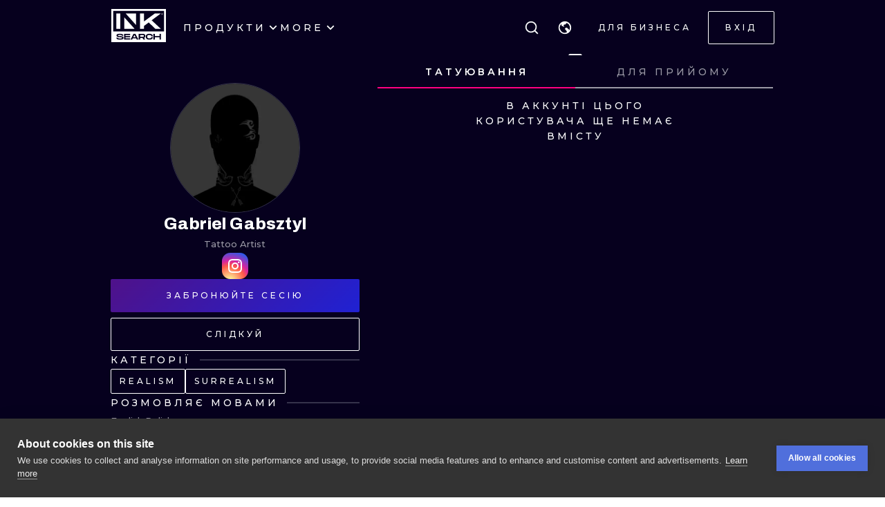

--- FILE ---
content_type: application/javascript
request_url: https://cdn.inksearch.co/production/6f65bab0/_next/static/chunks/3974.fc612bc4f02fc457.js
body_size: 198
content:
"use strict";(self.webpackChunk_N_E=self.webpackChunk_N_E||[]).push([[3974],{23974:function(e,l,s){s.r(l);var t=s(85893);s(67294);l.default=e=>{let{color:l,size:s,...h}=e;return(0,t.jsx)("svg",{width:s,height:s,viewBox:"0 0 24 24",fill:"none",xmlns:"http://www.w3.org/2000/svg",...h,children:(0,t.jsx)("path",{d:"M10.828 12l4.95 4.95-1.414 1.414L8 12l6.364-6.364 1.414 1.414-4.95 4.95z",fill:l})})}}}]);